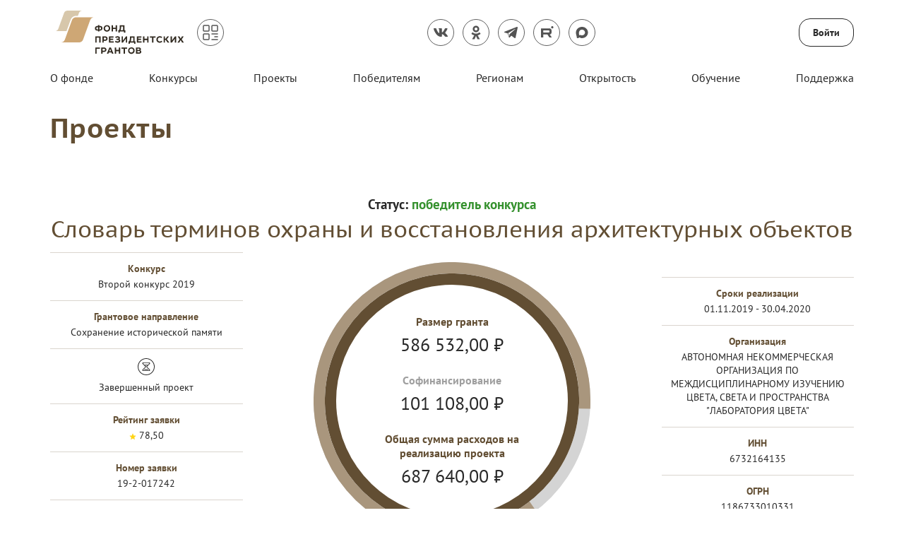

--- FILE ---
content_type: image/svg+xml
request_url: https://xn--80afcdbalict6afooklqi5o.xn--p1ai/public/static/img/icons/project-end.svg
body_size: 864
content:
<svg width="16" height="16" viewBox="0 0 16 16" fill="none" xmlns="http://www.w3.org/2000/svg">
<path fill-rule="evenodd" clip-rule="evenodd" d="M15.3333 8C15.3333 12.0501 12.0501 15.3333 8 15.3333C3.94991 15.3333 0.666667 12.0501 0.666667 8C0.666667 3.94991 3.94991 0.666667 8 0.666667C12.0501 0.666667 15.3333 3.94991 15.3333 8ZM16 8C16 12.4183 12.4183 16 8 16C3.58172 16 0 12.4183 0 8C0 3.58172 3.58172 0 8 0C12.4183 0 16 3.58172 16 8ZM6.31245 6.19656L5.0096 4.81296C4.97089 4.76223 4.97177 4.71156 4.99704 4.66518C5.02517 4.61357 5.0895 4.5625 5.19216 4.5625L10.8079 4.5625C10.9105 4.5625 10.9748 4.61357 11.003 4.66518C11.0283 4.71156 11.0291 4.76223 10.9904 4.81296L9.68757 6.19657L6.31245 6.19656ZM6.90098 6.82156L9.09904 6.82157L8.19111 7.78577C8.07779 7.90611 8.07779 8.09389 8.19111 8.21423L10.9904 11.187C11.0291 11.2378 11.0282 11.2884 11.003 11.3348C10.9748 11.3864 10.9105 11.4375 10.8078 11.4375H5.19214C5.08948 11.4375 5.02515 11.3864 4.99702 11.3348C4.97175 11.2884 4.97087 11.2378 5.00958 11.187L7.80891 8.21423C7.92223 8.09389 7.92223 7.90611 7.80891 7.78577L6.90098 6.82156ZM5.19216 3.9375C4.86182 3.9375 4.58639 4.1126 4.44824 4.3661C4.30825 4.62298 4.31534 4.95416 4.53264 5.21717C4.53694 5.22238 4.54141 5.22744 4.54604 5.23236L5.94997 6.7233L7.15216 8L4.54602 10.7676C4.54139 10.7726 4.53692 10.7776 4.53262 10.7828C4.31532 11.0458 4.30824 11.377 4.44823 11.6339C4.58638 11.8874 4.8618 12.0625 5.19214 12.0625H10.8078C11.1382 12.0625 11.4136 11.8874 11.5518 11.6339C11.6917 11.377 11.6847 11.0458 11.4674 10.7828C11.4631 10.7776 11.4586 10.7726 11.454 10.7676L8.84786 8L10.0501 6.7233L11.454 5.23236C11.4586 5.22744 11.4631 5.22238 11.4674 5.21717C11.6847 4.95416 11.6918 4.62298 11.5518 4.36611C11.4136 4.11261 11.1382 3.9375 10.8079 3.9375L5.19216 3.9375ZM6.33333 10.3958C6.16074 10.3958 6.02083 10.5357 6.02083 10.7083C6.02083 10.8809 6.16074 11.0208 6.33333 11.0208H9.66667C9.83926 11.0208 9.97917 10.8809 9.97917 10.7083C9.97917 10.5357 9.83926 10.3958 9.66667 10.3958H6.33333Z" fill="#282828"/>
</svg>
